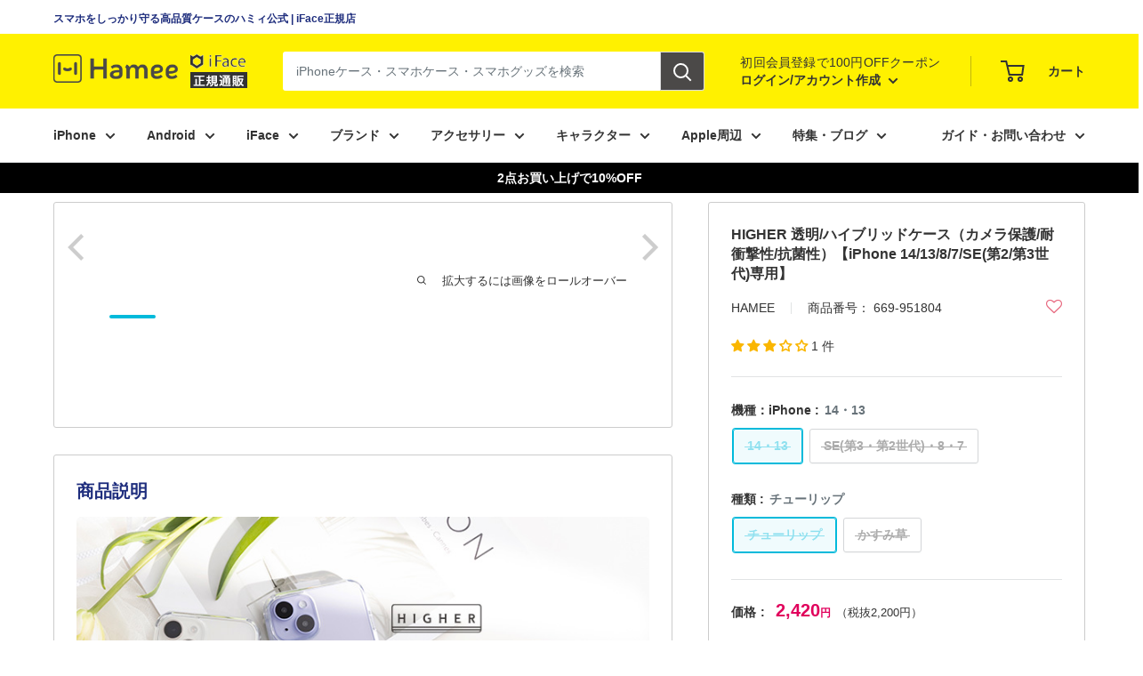

--- FILE ---
content_type: text/css
request_url: https://www.strapya.com/cdn/shop/t/21/assets/brand.css?v=124704657609064810961755579845
body_size: -154
content:
#brand_wrapper .new_brand_wrapper{display:block}#brand_wrapper .new_brand_wrapper h1{font-size:16px;color:#333;text-align:center;line-height:1.6em}#brand_wrapper .new_brand_wrapper h1 span{font-size:12px;letter-spacing:.05em}#brand_wrapper .new_brand_wrapper .brand_concept{display:flex;flex-wrap:wrap;justify-content:space-between;margin-top:30px;align-items:center}#brand_wrapper .new_brand_wrapper .brand_concept>p{width:48%}#brand_wrapper .new_brand_wrapper .brand_concept>div{width:48%}#brand_wrapper .new_brand_wrapper .brand_concept .brand_catch{font-size:16px;font-weight:700;margin-bottom:20px}#brand_wrapper .new_brand_wrapper .brand_about{border-top:1px solid #ccc;margin-top:20px;padding-top:20px}#brand_wrapper .new_brand_wrapper p,#brand_wrapper .new_brand_wrapper ul,#brand_wrapper .new_brand_wrapper br{display:block!important}#brand_wrapper .new_brand_wrapper .brand_lineup>p{text-align:center;margin:40px 0 20px;font-size:16px;font-weight:700}#brand_wrapper .new_brand_wrapper .brand_lineup>h2{text-align:center!important;margin:40px 0 20px!important;font-size:16px!important;font-weight:700!important;color:#000!important}#brand_wrapper .new_brand_wrapper .brand_lineup>ul{display:flex!important;justify-content:space-between;flex-wrap:wrap}#brand_wrapper .new_brand_wrapper .brand_lineup>ul li{width:25%;padding:2%;border-right:1px solid #ddd}#brand_wrapper .new_brand_wrapper .brand_lineup>ul li:last-child{border:none}#brand_wrapper .new_brand_wrapper .brand_lineup>ul li a{display:block}#brand_wrapper .new_brand_wrapper .brand_lineup>ul li a>p:nth-child(2){text-align:center;font-weight:700;margin:10px 0}#brand_wrapper .new_brand_wrapper .brand_lineup>ul li a>h3:nth-child(2){text-align:center;font-weight:700;margin:15px 0;font-size:12px;color:#111;line-height:1.4;letter-spacing:.02rem}#brand_wrapper .new_brand_wrapper .brand_lineup>ul li a>p:nth-child(3){font-size:11px;line-height:1.5em}@media screen and (max-width:1000px){#brand_wrapper .new_brand_wrapper{margin:0 -40px}#brand_wrapper .new_brand_wrapper .brand_concept,#brand_wrapper .new_brand_wrapper .brand_lineup{padding:0 20px}.relocated_part #brand_wrapper .new_brand_wrapper{display:none}#brand_wrapper .new_brand_wrapper .brand_about{margin-right:20px;margin-left:20px;padding:20px 0 0}}@media screen and (max-width:640px){#brand_wrapper .new_brand_wrapper{margin:0 -20px}#brand_wrapper .new_brand_wrapper .brand_concept>p{width:100%;margin-bottom:20px}#brand_wrapper .new_brand_wrapper .brand_concept>div{width:100%}#brand_wrapper .new_brand_wrapper .brand_concept .child_1{order:1}#brand_wrapper .new_brand_wrapper .brand_concept .child_2{order:2}#brand_wrapper .new_brand_wrapper .brand_concept .child_3{order:3}#brand_wrapper .new_brand_wrapper .brand_lineup>ul li{width:50%;margin-bottom:20px}#brand_wrapper .new_brand_wrapper .brand_lineup>ul li:nth-child(2){border:none}}
/*# sourceMappingURL=/cdn/shop/t/21/assets/brand.css.map?v=124704657609064810961755579845 */


--- FILE ---
content_type: text/javascript
request_url: https://www.strapya.com/cdn/shop/t/21/assets/abtest_221121.js?v=14642619331353687031738310868
body_size: -650
content:
//# sourceMappingURL=/cdn/shop/t/21/assets/abtest_221121.js.map?v=14642619331353687031738310868


--- FILE ---
content_type: application/javascript
request_url: https://in.treasuredata.com/js/v3/global_id?callback=TreasureJSONPCallback1
body_size: 123
content:
typeof TreasureJSONPCallback1 === 'function' && TreasureJSONPCallback1({"global_id":"54573da5-73dd-4c25-8e8d-bc12e69d1eb6"});

--- FILE ---
content_type: text/javascript
request_url: https://www.strapya.com/cdn/shop/t/21/assets/cal.js?v=17251694080118639771764160012
body_size: 2149
content:
var calObj=new Array;calObj[0]=new Object,calObj[0].defaultMonth=0,calObj[0].daysClass=new Object,calObj[0].xDaysLater=new Array,calObj[0].xDaysLater[0]="Today",calObj[0].daysClass["2021/1/4"]="shipping",calObj[0].daysClass["2021/1/9"]="shipping",calObj[0].daysClass["2021/1/11"]="shipping",calObj[0].daysClass["2021/1/16"]="shipping",calObj[0].daysClass["2021/1/17"]="shipping",calObj[0].daysClass["2021/1/23"]="shipping",calObj[0].daysClass["2021/1/24"]="shipping",calObj[0].daysClass["2021/1/30"]="shipping",calObj[0].daysClass["2021/1/31"]="shipping",calObj[0].daysClass["2021/1/1"]="Holyday",calObj[0].daysClass["2021/1/2"]="Holyday",calObj[0].daysClass["2021/1/3"]="Holyday",calObj[0].daysClass["2021/1/10"]="Holyday",calObj[0].daysClass["2021/2/6"]="shipping",calObj[0].daysClass["2021/2/7"]="shipping",calObj[0].daysClass["2021/2/13"]="shipping",calObj[0].daysClass["2021/2/14"]="shipping",calObj[0].daysClass["2021/2/20"]="shipping",calObj[0].daysClass["2021/2/21"]="shipping",calObj[0].daysClass["2021/2/27"]="shipping",calObj[0].daysClass["2021/2/28"]="shipping",calObj[0].daysClass["2021/2/11"]="Holyday",calObj[0].daysClass["2021/2/23"]="Holyday",calObj[0].daysClass["2021/3/6"]="shipping",calObj[0].daysClass["2021/3/7"]="shipping",calObj[0].daysClass["2021/3/13"]="shipping",calObj[0].daysClass["2021/3/14"]="shipping",calObj[0].daysClass["2021/3/21"]="shipping",calObj[0].daysClass["2021/3/27"]="shipping",calObj[0].daysClass["2021/4/30"]="Holyday",calObj[0].daysClass["2021/4/23"]="shipping",calObj[0].daysClass["2021/5/1"]="Holyday",calObj[0].daysClass["2021/5/3"]="Holyday",calObj[0].daysClass["2021/5/4"]="Holyday",calObj[0].daysClass["2021/5/5"]="shipping",calObj[0].daysClass["2021/5/6"]="shipping",calObj[0].daysClass["2021/5/16"]="Holyday",calObj[0].daysClass["2021/6/26"]="Holyday",calObj[0].daysClass["2021/7/22"]="Holyday",calObj[0].daysClass["2021/7/23"]="shipping",calObj[0].daysClass["2021/8/8"]="Holyday",calObj[0].daysClass["2021/8/9"]="shipping",calObj[0].daysClass["2021/9/19"]="Holyday",calObj[0].daysClass["2021/10/21"]="shipping",calObj[0].daysClass["2021/11/1"]="Holyday",calObj[0].daysClass["2021/11/3"]="shipping",calObj[0].daysClass["2021/11/23"]="shipping",calObj[0].daysClass["2021/12/29"]="Holyday",calObj[0].daysClass["2022/1/1"]="Holyday",calObj[0].daysClass["2022/1/2"]="Holyday",calObj[0].daysClass["2022/1/3"]="Holyday",calObj[0].daysClass["2022/1/4"]="shipping",calObj[0].daysClass["2022/1/10"]="shipping",calObj[0].daysClass["2022/2/11"]="shipping",calObj[0].daysClass["2022/2/23"]="shipping",calObj[0].daysClass["2022/3/21"]="shipping",calObj[0].daysClass["2022/4/20"]="shipping",calObj[0].daysClass["2022/4/29"]="shipping",calObj[0].daysClass["2022/5/1"]="Holyday",calObj[0].daysClass["2022/5/2"]="Holyday",calObj[0].daysClass["2022/5/3"]="Holyday",calObj[0].daysClass["2022/5/4"]="Holyday",calObj[0].daysClass["2022/5/5"]="Holyday",calObj[0].daysClass["2022/5/15"]="Holyday",calObj[0].daysClass["2022/6/25"]="Holyday",calObj[0].daysClass["2022/8/11"]="shipping",calObj[0].daysClass["2022/9/19"]="shipping",calObj[0].daysClass["2022/9/23"]="shipping",calObj[0].daysClass["2022/9/25"]="Holyday",calObj[0].daysClass["2022/10/10"]="shipping",calObj[0].daysClass["2022/11/3"]="shipping",calObj[0].daysClass["2022/11/5"]="shipping",calObj[0].daysClass["2022/11/6"]="shipping",calObj[0].daysClass["2022/11/12"]="shipping",calObj[0].daysClass["2022/11/13"]="shipping",calObj[0].daysClass["2022/11/19"]="shipping",calObj[0].daysClass["2022/11/20"]="shipping",calObj[0].daysClass["2022/11/26"]="shipping",calObj[0].daysClass["2022/11/27"]="shipping",calObj[0].daysClass["2022/11/1"]="Holyday",calObj[0].daysClass["2022/11/2"]="Holyday",calObj[0].daysClass["2022/11/23"]="Holyday",calObj[0].daysClass["2022/12/3"]="shipping",calObj[0].daysClass["2022/12/4"]="shipping",calObj[0].daysClass["2022/12/10"]="shipping",calObj[0].daysClass["2022/12/11"]="shipping",calObj[0].daysClass["2022/12/17"]="shipping",calObj[0].daysClass["2022/12/18"]="shipping",calObj[0].daysClass["2022/12/24"]="shipping",calObj[0].daysClass["2022/12/25"]="shipping",calObj[0].daysClass["2022/12/29"]="shipping",calObj[0].daysClass["2022/12/30"]="Holyday",calObj[0].daysClass["2022/12/31"]="Holyday",calObj[0].daysClass["2023/1/1"]="Holyday",calObj[0].daysClass["2023/1/2"]="Holyday",calObj[0].daysClass["2023/1/3"]="Holyday",calObj[0].daysClass["2023/1/4"]="shipping",calObj[0].daysClass["2023/1/7"]="shipping",calObj[0].daysClass["2023/1/8"]="Holyday",calObj[0].daysClass["2023/1/9"]="shipping",calObj[0].daysClass["2023/1/14"]="shipping",calObj[0].daysClass["2023/1/15"]="shipping",calObj[0].daysClass["2023/1/21"]="shipping",calObj[0].daysClass["2023/1/22"]="shipping",calObj[0].daysClass["2023/1/28"]="shipping",calObj[0].daysClass["2023/1/29"]="shipping",calObj[0].daysClass["2023/2/4"]="shipping",calObj[0].daysClass["2023/2/5"]="shipping",calObj[0].daysClass["2023/2/11"]="shipping",calObj[0].daysClass["2023/2/12"]="shipping",calObj[0].daysClass["2023/2/18"]="shipping",calObj[0].daysClass["2023/2/19"]="shipping",calObj[0].daysClass["2023/2/23"]="Holyday",calObj[0].daysClass["2023/2/25"]="shipping",calObj[0].daysClass["2023/2/26"]="shipping",calObj[0].daysClass["2023/3/4"]="shipping",calObj[0].daysClass["2023/3/5"]="shipping",calObj[0].daysClass["2023/3/11"]="shipping",calObj[0].daysClass["2023/3/12"]="shipping",calObj[0].daysClass["2023/3/18"]="shipping",calObj[0].daysClass["2023/3/19"]="shipping",calObj[0].daysClass["2023/3/21"]="shipping",calObj[0].daysClass["2023/3/25"]="shipping",calObj[0].daysClass["2023/3/26"]="shipping",calObj[0].daysClass["2023/4/30"]="Holyday",calObj[0].daysClass["2023/5/1"]="Holyday",calObj[0].daysClass["2023/5/3"]="Holyday",calObj[0].daysClass["2023/5/4"]="Holyday",calObj[0].daysClass["2023/5/5"]="Holyday",calObj[0].daysClass["2023/5/6"]="shipping",calObj[0].daysClass["2023/5/7"]="shipping",calObj[0].daysClass["2023/5/13"]="shipping",calObj[0].daysClass["2023/5/14"]="shipping",calObj[0].daysClass["2023/5/19"]="shipping",calObj[0].daysClass["2023/5/20"]="shipping",calObj[0].daysClass["2023/5/21"]="shipping",calObj[0].daysClass["2023/5/27"]="shipping",calObj[0].daysClass["2023/5/28"]="Holyday",calObj[0].daysClass["2023/6/3"]="shipping",calObj[0].daysClass["2023/6/4"]="shipping",calObj[0].daysClass["2023/6/10"]="shipping",calObj[0].daysClass["2023/6/11"]="shipping",calObj[0].daysClass["2023/6/17"]="shipping",calObj[0].daysClass["2023/6/18"]="shipping",calObj[0].daysClass["2023/6/24"]="Holyday",calObj[0].daysClass["2023/6/25"]="shipping",calObj[0].daysClass["2023/7/17"]="shipping",calObj[0].daysClass["2023/10/31"]="Holyday",calObj[0].daysClass["2023/11/1"]="Holyday",calObj[0].daysClass["2023/11/10"]="shipping",calObj[0].daysClass["2023/12/29"]="Holyday",calObj[0].daysClass["2023/12/30"]="Holyday",calObj[0].daysClass["2023/12/31"]="Holyday",calObj[0].daysClass["2024/1/1"]="Holyday",calObj[0].daysClass["2024/1/2"]="Holyday",calObj[0].daysClass["2024/1/3"]="Holyday",calObj[0].daysClass["2024/1/4"]="shipping",calObj[0].daysClass["2024/2/12"]="shipping",calObj[0].daysClass["2024/4/30"]="Holyday",calObj[0].daysClass["2024/5/1"]="Holyday",calObj[0].daysClass["2024/5/5"]="Holyday",calObj[0].daysClass["2024/5/10"]="shipping",calObj[0].daysClass["2024/5/26"]="Holyday",calObj[0].daysClass["2024/6/29"]="Holyday",calObj[0].daysClass["2024/5/28"]="shipping",calObj[0].daysClass["2024/11/8"]="shipping",calObj[0].daysClass["2024/12/30"]="Holyday",calObj[0].daysClass["2024/12/31"]="Holyday",calObj[0].daysClass["2025/1/1"]="Holyday",calObj[0].daysClass["2025/1/2"]="Holyday",calObj[0].daysClass["2025/1/3"]="Holyday",calObj[0].daysClass["2025/1/4"]="Holyday",calObj[0].daysClass["2025/1/5"]="Holyday",calObj[0].daysClass["2025/4/30"]="Holyday",calObj[0].daysClass["2025/4/15"]="shipping",calObj[0].daysClass["2025/4/16"]="shipping",calObj[0].daysClass["2025/5/1"]="Holyday",calObj[0].daysClass["2025/5/6"]="shipping",calObj[0].daysClass["2025/5/23"]="shipping",calObj[0].daysClass["2025/6/28"]="Holyday",calObj[0].daysClass["2025/7/13"]="Holyday",calObj[0].daysClass["2025/10/31"]="Holyday",calObj[0].daysClass["2025/11/7"]="shipping",calObj[0].daysClass["2025/11/24"]="shipping",calObj[0].daysClass["2025/12/30"]="Holyday",calObj[0].daysClass["2025/12/31"]="Holyday",calObj[0].daysClass["2026/1/1"]="Holyday",calObj[0].daysClass["2026/1/2"]="Holyday",calObj[0].daysClass["2026/1/3"]="Holyday",calObj[0].xDays=new Array,calObj[0].week=new Array,calObj[0].week[0]="shipping",calObj[0].week[1],calObj[0].week[2],calObj[0].week[3],calObj[0].week[4],calObj[0].week[5],calObj[0].week[6]="shipping",calObj[0].month=new Object,calObj[0].daysClass["1/1"]="shipping",calObj[0].daysClass["1/2"]="shipping",calObj[0].month["1-1-2"]="shipping",calObj[0].daysClass["2/11"]="shipping",calObj[0].daysClass["2/23"]="shipping",calObj[0].daysClass["4/29"]="shipping",calObj[0].daysClass["5/3"]="shipping",calObj[0].daysClass["5/4"]="shipping",calObj[0].daysClass["5/5"]="shipping",calObj[0].month["7-1-3"]="shipping",calObj[0].daysClass["8/11"]="shipping",calObj[0].month["9-1-3"]="shipping",calObj[0].daysClass["9/23"]="shipping",calObj[0].month["10-1-2"]="shipping",calObj[0].daysClass["11/3"]="shipping",calObj[0].daysClass["11/23"]="shipping",calObj[0].backward="backward",calObj[0].click=!1,calObj[0].clickURI="",calObj[0].clickClassName="",calObj[0].priority=new Array("week","xDay","xDaysLater","day","backward"),calObj[1]=new Object,calObj[1].defaultMonth=0,calObj[1].daysClass=new Object,calObj[1].xDaysLater=new Array,calObj[1].xDaysLater[0]="Today",calObj[1].daysClass["2021/1/4"]="shipping",calObj[1].daysClass["2021/1/9"]="shipping",calObj[1].daysClass["2021/1/11"]="shipping",calObj[1].daysClass["2021/1/16"]="shipping",calObj[1].daysClass["2021/1/17"]="shipping",calObj[1].daysClass["2021/1/23"]="shipping",calObj[1].daysClass["2021/1/24"]="shipping",calObj[1].daysClass["2021/1/30"]="shipping",calObj[1].daysClass["2021/1/31"]="shipping",calObj[1].daysClass["2021/1/1"]="Holyday",calObj[1].daysClass["2021/1/2"]="Holyday",calObj[1].daysClass["2021/1/3"]="Holyday",calObj[1].daysClass["2021/1/10"]="Holyday",calObj[1].daysClass["2021/2/6"]="shipping",calObj[1].daysClass["2021/2/7"]="shipping",calObj[1].daysClass["2021/2/13"]="shipping",calObj[1].daysClass["2021/2/14"]="shipping",calObj[1].daysClass["2021/2/20"]="shipping",calObj[1].daysClass["2021/2/21"]="shipping",calObj[1].daysClass["2021/2/27"]="shipping",calObj[1].daysClass["2021/2/28"]="shipping",calObj[1].daysClass["2021/2/11"]="Holyday",calObj[1].daysClass["2021/2/23"]="Holyday",calObj[1].daysClass["2021/3/6"]="shipping",calObj[1].daysClass["2021/3/7"]="shipping",calObj[1].daysClass["2021/3/13"]="shipping",calObj[1].daysClass["2021/3/14"]="shipping",calObj[1].daysClass["2021/3/21"]="shipping",calObj[1].daysClass["2021/3/27"]="shipping",calObj[1].daysClass["2021/3/28"]="shipping",calObj[1].daysClass["2021/3/20"]="Holyday",calObj[1].daysClass["2021/4/23"]="shipping",calObj[1].daysClass["2021/4/30"]="Holyday",calObj[1].daysClass["2021/5/1"]="Holyday",calObj[1].daysClass["2021/5/3"]="Holyday",calObj[1].daysClass["2021/5/4"]="Holyday",calObj[1].daysClass["2021/5/5"]="shipping",calObj[1].daysClass["2021/5/6"]="shipping",calObj[1].daysClass["2021/5/16"]="Holyday",calObj[1].daysClass["2021/6/26"]="Holyday",calObj[1].daysClass["2021/7/22"]="Holyday",calObj[1].daysClass["2021/7/23"]="shipping",calObj[1].daysClass["2021/8/8"]="Holyday",calObj[1].daysClass["2021/8/9"]="shipping",calObj[1].daysClass["2021/9/19"]="Holyday",calObj[1].daysClass["2021/10/21"]="shipping",calObj[1].daysClass["2021/11/1"]="Holyday",calObj[1].daysClass["2021/11/3"]="shipping",calObj[1].daysClass["2021/11/23"]="shipping",calObj[1].daysClass["2021/12/29"]="Holyday",calObj[1].daysClass["2022/1/1"]="Holyday",calObj[1].daysClass["2022/1/2"]="Holyday",calObj[1].daysClass["2022/1/3"]="Holyday",calObj[1].daysClass["2022/1/4"]="shipping",calObj[1].daysClass["2022/1/10"]="shipping",calObj[1].daysClass["2022/2/11"]="shipping",calObj[1].daysClass["2022/2/23"]="shipping",calObj[1].daysClass["2022/3/21"]="shipping",calObj[1].daysClass["2022/4/20"]="shipping",calObj[1].daysClass["2022/4/29"]="shipping",calObj[1].daysClass["2022/5/1"]="Holyday",calObj[1].daysClass["2022/5/2"]="Holyday",calObj[1].daysClass["2022/5/3"]="Holyday",calObj[1].daysClass["2022/5/4"]="Holyday",calObj[1].daysClass["2022/5/5"]="Holyday",calObj[1].daysClass["2022/5/15"]="Holyday",calObj[1].daysClass["2022/6/25"]="Holyday",calObj[1].daysClass["2022/8/11"]="shipping",calObj[1].daysClass["2022/9/19"]="shipping",calObj[1].daysClass["2022/9/23"]="shipping",calObj[1].daysClass["2022/9/25"]="Holyday",calObj[1].daysClass["2022/10/10"]="shipping",calObj[1].daysClass["2022/11/3"]="shipping",calObj[1].daysClass["2022/11/5"]="shipping",calObj[1].daysClass["2022/11/6"]="shipping",calObj[1].daysClass["2022/11/12"]="shipping",calObj[1].daysClass["2022/11/13"]="shipping",calObj[1].daysClass["2022/11/19"]="shipping",calObj[1].daysClass["2022/11/20"]="shipping",calObj[1].daysClass["2022/11/26"]="shipping",calObj[1].daysClass["2022/11/27"]="shipping",calObj[1].daysClass["2022/11/1"]="Holyday",calObj[1].daysClass["2022/11/2"]="Holyday",calObj[1].daysClass["2022/11/23"]="Holyday",calObj[1].daysClass["2022/12/3"]="shipping",calObj[1].daysClass["2022/12/4"]="shipping",calObj[1].daysClass["2022/12/10"]="shipping",calObj[1].daysClass["2022/12/11"]="shipping",calObj[1].daysClass["2022/12/17"]="shipping",calObj[1].daysClass["2022/12/18"]="shipping",calObj[1].daysClass["2022/12/24"]="shipping",calObj[1].daysClass["2022/12/25"]="shipping",calObj[1].daysClass["2022/12/29"]="shipping",calObj[1].daysClass["2022/12/30"]="Holyday",calObj[1].daysClass["2022/12/31"]="Holyday",calObj[1].daysClass["2023/1/1"]="Holyday",calObj[1].daysClass["2023/1/2"]="Holyday",calObj[1].daysClass["2023/1/3"]="Holyday",calObj[1].daysClass["2023/1/4"]="shipping",calObj[1].daysClass["2023/1/7"]="shipping",calObj[1].daysClass["2023/1/8"]="Holyday",calObj[1].daysClass["2023/1/9"]="shipping",calObj[1].daysClass["2023/1/14"]="shipping",calObj[1].daysClass["2023/1/15"]="shipping",calObj[1].daysClass["2023/1/21"]="shipping",calObj[1].daysClass["2023/1/22"]="shipping",calObj[1].daysClass["2023/1/28"]="shipping",calObj[1].daysClass["2023/1/29"]="shipping",calObj[1].daysClass["2023/2/4"]="shipping",calObj[1].daysClass["2023/2/5"]="shipping",calObj[1].daysClass["2023/2/11"]="shipping",calObj[1].daysClass["2023/2/12"]="shipping",calObj[1].daysClass["2023/2/18"]="shipping",calObj[1].daysClass["2023/2/19"]="shipping",calObj[1].daysClass["2023/2/23"]="Holyday",calObj[1].daysClass["2023/2/25"]="shipping",calObj[1].daysClass["2023/2/26"]="shipping",calObj[1].daysClass["2023/3/4"]="shipping",calObj[1].daysClass["2023/3/5"]="shipping",calObj[1].daysClass["2023/3/11"]="shipping",calObj[1].daysClass["2023/3/12"]="shipping",calObj[1].daysClass["2023/3/18"]="shipping",calObj[1].daysClass["2023/3/19"]="shipping",calObj[1].daysClass["2023/3/21"]="shipping",calObj[1].daysClass["2023/3/25"]="shipping",calObj[1].daysClass["2023/3/26"]="shipping",calObj[1].daysClass["2023/4/30"]="Holyday",calObj[1].daysClass["2023/5/1"]="Holyday",calObj[1].daysClass["2023/5/3"]="Holyday",calObj[1].daysClass["2023/5/4"]="Holyday",calObj[1].daysClass["2023/5/5"]="Holyday",calObj[1].daysClass["2023/5/6"]="shipping",calObj[1].daysClass["2023/5/7"]="shipping",calObj[1].daysClass["2023/5/13"]="shipping",calObj[1].daysClass["2023/5/14"]="shipping",calObj[1].daysClass["2023/5/19"]="shipping",calObj[1].daysClass["2023/5/20"]="shipping",calObj[1].daysClass["2023/5/21"]="shipping",calObj[1].daysClass["2023/5/27"]="shipping",calObj[1].daysClass["2023/5/28"]="Holyday",calObj[1].daysClass["2023/6/3"]="shipping",calObj[1].daysClass["2023/6/4"]="shipping",calObj[1].daysClass["2023/6/10"]="shipping",calObj[1].daysClass["2023/6/11"]="shipping",calObj[1].daysClass["2023/6/17"]="shipping",calObj[1].daysClass["2023/6/18"]="shipping",calObj[1].daysClass["2023/6/24"]="Holyday",calObj[1].daysClass["2023/6/25"]="shipping",calObj[1].daysClass["2023/7/17"]="shipping",calObj[1].daysClass["2023/8/11"]="shipping",calObj[1].daysClass["2023/11/3"]="shipping",calObj[1].daysClass["2023/11/23"]="shipping",calObj[1].daysClass["2024/1/4"]="shipping",calObj[1].daysClass["2024/2/12"]="shipping",calObj[1].daysClass["2024/4/30"]="Holyday",calObj[1].daysClass["2024/5/1"]="Holyday",calObj[1].daysClass["2024/5/5"]="Holyday",calObj[1].daysClass["2024/5/10"]="shipping",calObj[1].daysClass["2024/5/26"]="Holyday",calObj[1].daysClass["2024/6/29"]="Holyday",calObj[1].daysClass["2024/5/28"]="shipping",calObj[1].daysClass["2024/11/8"]="shipping",calObj[1].daysClass["2024/12/30"]="Holyday",calObj[1].daysClass["2024/12/31"]="Holyday",calObj[1].daysClass["2025/1/1"]="Holyday",calObj[1].daysClass["2025/1/2"]="Holyday",calObj[1].daysClass["2025/1/3"]="Holyday",calObj[1].daysClass["2025/1/4"]="Holyday",calObj[1].daysClass["2025/1/5"]="Holyday",calObj[1].daysClass["2025/4/30"]="Holyday",calObj[1].daysClass["2025/4/15"]="shipping",calObj[1].daysClass["2025/4/16"]="shipping",calObj[1].daysClass["2025/5/1"]="Holyday",calObj[1].daysClass["2025/5/6"]="shipping",calObj[1].daysClass["2025/5/23"]="shipping",calObj[1].daysClass["2025/6/28"]="Holyday",calObj[1].daysClass["2025/7/13"]="Holyday",calObj[1].daysClass["2025/10/31"]="Holyday",calObj[1].daysClass["2025/11/7"]="shipping",calObj[1].daysClass["2025/11/24"]="shipping",calObj[1].daysClass["2025/12/30"]="Holyday",calObj[1].daysClass["2025/12/31"]="Holyday",calObj[1].daysClass["2026/1/1"]="Holyday",calObj[1].daysClass["2026/1/2"]="Holyday",calObj[1].daysClass["2026/1/3"]="Holyday",calObj[1].xDays=new Array,calObj[1].week=new Array,calObj[1].week[0]="shipping",calObj[1].week[1],calObj[1].week[2],calObj[1].week[3],calObj[1].week[4],calObj[1].week[5],calObj[1].week[6]="shipping",calObj[1].month=new Object,calObj[1].month["10-1-2"]="shipping",calObj[1].backward="backward",calObj[1].click=!1,calObj[1].clickURI="",calObj[1].clickClassName="",calObj[1].priority=new Array("week","xDay","xDaysLater","day","backward"),calObj[1].defaultMonth=0,calObj.calendars=new Array,calObj.days=new Array(0,31,28,31,30,31,30,31,31,30,31,30,31),calObj.weekName=new Array("\u65E5","\u6708","\u706B","\u6C34","\u6728","\u91D1","\u571F"),calObj.monthName=new Array("","1\u6708","2\u6708","3\u6708","4\u6708","5\u6708","6\u6708","7\u6708","8\u6708","9\u6708","10\u6708","11\u6708","12\u6708"),calObj.date=new Date,calObj.date=new Date(calObj.date.getFullYear()+"/"+(calObj.date.getMonth()+1)+"/"+calObj.date.getDate()+" 00:00:00"),calObj.day=calObj.date.getDate(),calObj.month=calObj.date.getMonth()+1,calObj.year=calObj.date.getFullYear(),calObj.currentList=null;function cal_init(){for(var d=window.document,tagObj=d.getElementsByTagName("div"),calToday=new Date,i2=0;i2<tagObj.length;i2++)if(tagObj[i2].className=="cal_wrapper"){var calId=Number(tagObj[i2].id.substring(3,tagObj[i2].id.length));calObj.calendars.push(calId),0<calObj.month+calObj[calId].defaultMonth&&calObj.month+calObj[calId].defaultMonth<13?calObj[calId].currentMonth=new Date(calObj.year+"/"+(calObj.month+calObj[calId].defaultMonth)+"/1 00:00:00"):calObj[calId].currentMonth=new Date(calObj.year+1+"/"+(calObj.month+calObj[calId].defaultMonth)%12+"/1 00:00:00"),cal_create(calId)}}function cal_create(calId){var d=window.document,day=calObj[calId].currentMonth.getDate(),month=calObj[calId].currentMonth.getMonth()+1,year=calObj[calId].currentMonth.getFullYear(),week=calObj[calId].currentMonth.getDay(),tdTextListArr=new Array,bisDay=0,MonthDays=calObj.days[month],WeekCnt=new Array;month==2&&(year%100==0||year%4!=0?year%400!=0?bisDay=0:bisDay=1:year%4==0?bisDay=1:bisDay=0),MonthDays+=bisDay;var calHTML="<table border='0' cellspacing='0' cellpadding='0' class='cal'>";calHTML+="<tr><th colspan='7'>",calHTML+="<div class='cal_ui'>",calHTML+="<input type='button' onclick='cal_move("+calId+",-1);' value='&lt; prev' />",calHTML+="<input type='button' onclick='cal_move("+calId+",null);' value='-' />",calHTML+="<input type='button' onclick='cal_move("+calId+",1);' value='next &gt;' />",calHTML+="</div>",calHTML+="<p>"+year+"\u5E74"+calObj.monthName[month]+"</p></th></tr>",calHTML+="<tr class='headline'>";for(var i2=0;i2<calObj.weekName.length;i2++)calHTML+="<td>"+calObj.weekName[i2]+"</td>";calHTML+="</tr><tr>";for(var i2=0;i2<week;i2++)calHTML+="<td>&nbsp;</td>";for(dayCnt=1;dayCnt<=calObj.days[month]+bisDay;dayCnt++){var dayStr=year+"/"+month+"/"+dayCnt,dayStrN=month+"/"+dayCnt;WeekCnt[week]==null&&(WeekCnt[week]=0),WeekCnt[week]++;var monStr=""+month+"-"+week+"-"+WeekCnt[week],weekStr=""+week+"-"+WeekCnt[week],dayClass=new Object,dayClassText=new Object,currentDayDate=new Date(year+"/"+month+"/"+dayCnt+" 00:00:00"),laterDay=Math.floor((currentDayDate.getTime()-calObj.date.getTime())/1e3/(3600*24)),tdId="td_"+calId+"_"+year+"_"+month+"_"+dayCnt;calObj[calId].backward!=null&&currentDayDate.getTime()<calObj.date.getTime()&&(dayClass.backward=calObj[calId].backward),calObj[calId].month[weekStr]!=null?dayClass.week=calObj[calId].month[weekStr]:calObj[calId].month[monStr]!=null?dayClass.week=calObj[calId].month[monStr]:calObj[calId].week[week]!=null&&(typeof calObj[calId].week[week]=="object"&&calObj[calId].week[week][WeekCnt[week]]!=null?dayClass.week=calObj[calId].week[week][WeekCnt[week]]:calObj[calId].week[week]!=null&&typeof calObj[calId].week[week]!="object"&&(dayClass.week=calObj[calId].week[week])),calObj[calId].xDays[dayCnt]!=null&&(dayClass.xDay=calObj[calId].xDays[dayCnt]),calObj[calId].xDaysLater[laterDay]!=null&&(dayClass.xDaysLater=calObj[calId].xDaysLater[laterDay]),calObj[calId].daysClass[dayStr]!=null?dayClass.day=calObj[calId].daysClass[dayStr]:calObj[calId].daysClass[dayStrN]!=null&&(dayClass.day=calObj[calId].daysClass[dayStrN]);for(var tdClassArr=new Array,tdTextArr=new Array,tdLinkArr=new Array,tdClassStr="",tdTextStr="",tdMouse="",tdClassNames=new Object,ci=0;ci<calObj[calId].priority.length;ci++)if(dayClass[calObj[calId].priority[ci]]!=null){var splitArr=new Array;if(splitArr=dayClass[calObj[calId].priority[ci]].split(";"),tdClassArr.push(splitArr[0]),tdClassNames[splitArr[0]]=!0,splitArr[1]!=null){tdTextArr.push(splitArr[1]);var tdTextListLink="";splitArr[2]!=null&&(tdTextListLink=" onclick=\"cal_open('"+splitArr[2]+"')\""),tdTextListArr.push('<ol><li id="'+tdId+'_li" onmouseover="cal_list2day_over(this)" onmouseout="cal_list2day_out(this)" value="'+dayCnt+'"'+tdTextListLink+">"+splitArr[1]+"</li></ol>")}splitArr[2]!=null&&tdLinkArr.push(splitArr[2])}if(tdTextArr.length>0&&(tdTextStr="<span id='"+tdId+"'>"+tdTextArr[0]+"</span>",tdMouse=" onmouseover=\"cal_disp_text('"+tdId+"')\" onmouseout=\"cal_hide_text('"+tdId+"')\"",tdClassArr.push("pointer")),tdLinkArr.length>0)tdMouse+=" onclick=\"cal_open('"+tdLinkArr[0]+"')\"";else if(calObj[calId].click){var clickOpenURI=calObj[calId].clickURI;clickOpenURI=clickOpenURI.replace(/_YEAR_/ig,year),clickOpenURI=clickOpenURI.replace(/_MONTH_/ig,month),clickOpenURI=clickOpenURI.replace(/_DAY_/ig,dayCnt),(calObj[calId].clickClassName!=""&&tdClassNames[calObj[calId].clickClassName]||calObj[calId].clickClassName=="")&&(tdMouse+=" onclick=\"cal_open('"+clickOpenURI+"')\"",tdClassArr.push("pointer"))}tdClassArr.length>0&&(tdClassStr=" class='"+tdClassArr.join(" ")+"'"),calHTML+="<td id='"+tdId+"_td'><div"+tdClassStr+tdMouse+">"+dayCnt+tdTextStr+"</div></td>",week==6?(calHTML+="</tr>",dayCnt<calObj.days[month]&&(calHTML+="<tr>"),week=0):week++}for(;week<=6&&week!=0;)calHTML+="<td>&nbsp;</td>",week==6&&(calHTML+="</tr>"),week++;calHTML+="</table>",d.getElementById("cal"+calId).innerHTML=calHTML,tdTextListArr.length>0&&d.getElementById("schedule"+calId)&&(d.getElementById("schedule"+calId).innerHTML=tdTextListArr.join(""))}function cal_list2day_over(obj){var d=window.document,dayId=obj.id.substring(0,obj.id.indexOf("_li"));d.getElementById(calObj.currentList)&&(d.getElementById(calObj.currentList).style.backgroundColor="#FFFFFF"),calObj.currentList=dayId+"_td",d.getElementById(dayId+"_td")&&(d.getElementById(dayId+"_td").style.backgroundColor="#CCCCCC")}function cal_list2day_out(obj){var d=window.document,dayId=obj.id.substring(0,obj.id.indexOf("_li"));d.getElementById(calObj.currentList)&&(d.getElementById(calObj.currentList).style.backgroundColor="#FFFFFF")}function cal_open(uri){window.open(uri)}function cal_disp_text(textId){var d=window.document;navigator.userAgent.indexOf("MSIE")==-1&&(d.getElementById(textId).style.display="block")}function cal_hide_text(textId){var d=window.document;d.getElementById(textId).style.display="none"}function cal_move(calId,m){if(m==null)calObj[calId].currentMonth=new Date(calObj.year+"/"+calObj.month+"/1 00:00:00");else{var day=calObj[calId].currentMonth.getDate(),month=calObj[calId].currentMonth.getMonth()+1,year=calObj[calId].currentMonth.getFullYear();0<month+m&&month+m<13?calObj[calId].currentMonth=new Date(year+"/"+(month+m)+"/1 00:00:00"):month+m<1?(year--,month=12,calObj[calId].currentMonth=new Date(year+"/"+month+"/1 00:00:00")):(year++,month=1,calObj[calId].currentMonth=new Date(year+"/"+month+"/1 00:00:00"))}cal_create(calId)}function cal_clone(obj){var dest;if(typeof obj=="object")if(obj instanceof Array)for(dest=new Array,i=0;i<obj.length;i++)dest[i]=cal_clone(obj[i]);else{dest=new Object;for(prop in obj)dest[prop]=cal_clone(obj[prop])}else dest=obj;return dest}function cal_getMonth(){}cal_init();
//# sourceMappingURL=/cdn/shop/t/21/assets/cal.js.map?v=17251694080118639771764160012


--- FILE ---
content_type: text/javascript
request_url: https://www.strapya.com/cdn/shop/t/21/assets/boost-pfs-instant-search.js?v=55487830247211641931738310886
body_size: -446
content:
var boostPFSInstantSearchConfig={search:{suggestionMobileStyle:"style2"}};(function(){BoostPFS.inject(this),SearchInput.prototype.customizeInstantSearch=function(){$(".boost-pfs-search-suggestion-product-regular-price .money").each(function(i,e){var price=$(e).html();price=price.replace(/(,)|(円)/g,"");var tax_out_price=Number(price/1.1).toFixed();price=Number(price).toFixed();let html='<span class="price">'+price+'<span class="price_unit">\u5186</span></span>&nbsp;<span class="tax-in">(\u7A0E\u629C'+tax_out_price+"\u5186)</span>";$(e).html(html)})}})();
//# sourceMappingURL=/cdn/shop/t/21/assets/boost-pfs-instant-search.js.map?v=55487830247211641931738310886
